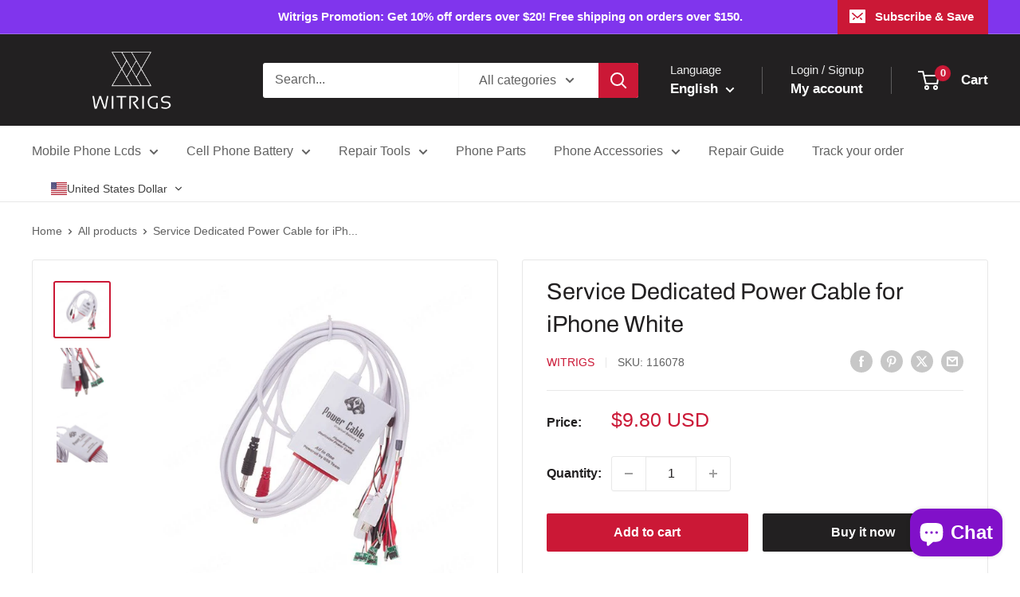

--- FILE ---
content_type: text/html; charset=utf-8
request_url: https://sapi.negate.io/script
body_size: -383
content:
A2UJbrunnsZ0To8/N/J3eSF/pno++UXfDQNJR+jPU3Ux0hp7p9unHC7px/6KRcH98MR63uHsZ08s9PyNyQEi2A0=

--- FILE ---
content_type: text/javascript; charset=utf-8
request_url: https://witrigs.com/products/service-dedicated-power-cable-for-iphone-white.js
body_size: 561
content:
{"id":7705844580606,"title":"Service Dedicated Power Cable for iPhone White","handle":"service-dedicated-power-cable-for-iphone-white","description":"\u003ch2\u003eService Dedicated Power Cable for iPhone Whte Description\u003c\/h2\u003e\n\u003cp\u003e-Brand new and high quality Dedicated Power Cable.\u003c\/p\u003e\n\u003cp\u003e-Compatible with \u003cstrong\u003eAll iPhone Series\u003c\/strong\u003e.\u003c\/p\u003e\n\u003cp\u003e-Made of metal and plastic material.\u003c\/p\u003e\n\u003cp\u003e-Color: White\u003c\/p\u003e\n\u003cp\u003e-This all in one power cable includes seven phone motherboard connector and a scalable power cable activation plate. Having an IC and USB on it, which would be convenient for further advance.\u003c\/p\u003e\n\u003ch2\u003eTips\u003c\/h2\u003e\n\u003cp\u003e-Please check your model before ordering.\u003c\/p\u003e\n\u003cp\u003e-Please do not use it more than 5V.\u003c\/p\u003e\n\u003ch2\u003ePackage Content\u003c\/h2\u003e\n\u003cp\u003e1 x Service Dedicated Power Cable for iPhone White\u003c\/p\u003e\n\u003ch2\u003ePacking Details\u003c\/h2\u003e\n\u003cp\u003e-Weight: 0.14 KG\u003c\/p\u003e\n\u003cp\u003e-Estimated Shipping Weight: 0.2 KG\u003c\/p\u003e","published_at":"2022-07-28T15:25:32+08:00","created_at":"2022-06-07T14:32:30+08:00","vendor":"Witrigs","type":"mobile phone accessories","tags":[],"price":980,"price_min":980,"price_max":980,"available":true,"price_varies":false,"compare_at_price":null,"compare_at_price_min":0,"compare_at_price_max":0,"compare_at_price_varies":false,"variants":[{"id":42893655900414,"title":"Default Title","option1":"Default Title","option2":null,"option3":null,"sku":"116078","requires_shipping":true,"taxable":false,"featured_image":null,"available":true,"name":"Service Dedicated Power Cable for iPhone White","public_title":null,"options":["Default Title"],"price":980,"weight":140,"compare_at_price":null,"inventory_management":"shopify","barcode":"","requires_selling_plan":false,"selling_plan_allocations":[]}],"images":["\/\/cdn.shopify.com\/s\/files\/1\/0637\/2612\/5310\/products\/116078-01.jpg?v=1654583552","\/\/cdn.shopify.com\/s\/files\/1\/0637\/2612\/5310\/products\/116078-02.jpg?v=1654583552","\/\/cdn.shopify.com\/s\/files\/1\/0637\/2612\/5310\/products\/116078-03.jpg?v=1654583552"],"featured_image":"\/\/cdn.shopify.com\/s\/files\/1\/0637\/2612\/5310\/products\/116078-01.jpg?v=1654583552","options":[{"name":"Title","position":1,"values":["Default Title"]}],"url":"\/products\/service-dedicated-power-cable-for-iphone-white","media":[{"alt":null,"id":30022947438846,"position":1,"preview_image":{"aspect_ratio":1.0,"height":500,"width":500,"src":"https:\/\/cdn.shopify.com\/s\/files\/1\/0637\/2612\/5310\/products\/116078-01.jpg?v=1654583552"},"aspect_ratio":1.0,"height":500,"media_type":"image","src":"https:\/\/cdn.shopify.com\/s\/files\/1\/0637\/2612\/5310\/products\/116078-01.jpg?v=1654583552","width":500},{"alt":null,"id":30022947471614,"position":2,"preview_image":{"aspect_ratio":1.0,"height":500,"width":500,"src":"https:\/\/cdn.shopify.com\/s\/files\/1\/0637\/2612\/5310\/products\/116078-02.jpg?v=1654583552"},"aspect_ratio":1.0,"height":500,"media_type":"image","src":"https:\/\/cdn.shopify.com\/s\/files\/1\/0637\/2612\/5310\/products\/116078-02.jpg?v=1654583552","width":500},{"alt":null,"id":30022947504382,"position":3,"preview_image":{"aspect_ratio":1.0,"height":500,"width":500,"src":"https:\/\/cdn.shopify.com\/s\/files\/1\/0637\/2612\/5310\/products\/116078-03.jpg?v=1654583552"},"aspect_ratio":1.0,"height":500,"media_type":"image","src":"https:\/\/cdn.shopify.com\/s\/files\/1\/0637\/2612\/5310\/products\/116078-03.jpg?v=1654583552","width":500}],"requires_selling_plan":false,"selling_plan_groups":[]}